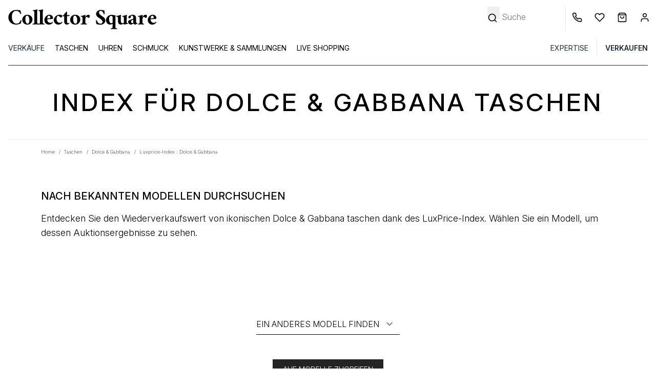

--- FILE ---
content_type: application/javascript
request_url: https://www.collectorsquare.com/assets/57df879d/js/front-lpibrands.js
body_size: 2798
content:
(self.webpackChunkcs_front_sf=self.webpackChunkcs_front_sf||[]).push([[28],{6:function(e,t,s){const i=s(0),o=s(50),n=s(1);e.exports=class{constructor(e){this.dom={},this.dom.$node=e,this.initElements(),this.bindEvents(),this.mountCarousel()}initElements(){const e=this.dom.$node.prop("id");this.splide=new o(`#${e}`),this.dom.$splideProgressBar=this.dom.$node.find(".my-slider-progress-bar"),this.slidesCount=this.dom.$node.find("li").length,this.splideOptions=this.dom.$node.data("splide"),this.containsSpinner=this.dom.$node.data("contain-spinner")}bindEvents(){n.dom.$document.on("css-loaded",this.refresh.bind(this)),"loop"===this.splideOptions.type&&this.splide.on("overflow",e=>{this.splide.go(0),this.splide.options.clones=e?void 0:0,this.splide.options.type=e?"loop":"slide",e||this.dom.$splideProgressBar.parent(".my-slider-progress").hide()}),this.splide.on("mounted move",()=>{this.dom.$splideProgressBar.width(100/this.slidesCount+"%")}),this.splide.on("move",()=>{if(!0===this.dom.$node.data("increase-progress-bar")){const e=(this.splide.index+1)*(100/this.slidesCount);this.dom.$splideProgressBar.width(`${e}%`)}else{const e=this.dom.$splideProgressBar.width()*this.splide.index;this.dom.$splideProgressBar.css({left:`${e}px`})}}),this.splide.on("moved",e=>{const t=this.splide.Components.Elements.slides[e];let s=i(t).data("draggable");void 0===s&&(s=!0),this.splide.options=s?{drag:!0}:{drag:!1},this.containsSpinner&&n.dom.$document.trigger("splide-moved",{splideInstance:this.splide,newIndex:e})})}refresh(){this.dom.$node.find(".my-slider-progress").css("display","block"),this.splide.refresh()}mountCarousel(){if(this.slidesCount>0)this.splide.mount();else{const e=setInterval(()=>{this.dom.$node.find("li").length>0&&(clearInterval(e),this.splide.mount())},100)}this.testInterval=setInterval(this.removeSlideAttr.bind(this),500)}removeSlideAttr(){if(this.splide.state.is(o.STATES.IDLE)){clearInterval(this.testInterval),i(".splide__list").attr("role","list");for(const e of this.splide.Components.Elements.slides)e.removeAttribute("role"),e.setAttribute("role","listitem")}}}},64:function(e,t,s){const i=s(1),o=s(3);e.exports.showAjaxLoginForm=function(e,t,s){const n=i.appConfig.authAjaxUrl,d={};e&&(d.targetUrl=e),t&&(d.authContext=t),o.showAjaxPopin(n,d,s)}},106:function(e,t,s){const i=s(0),o=s(1);e.exports=class{constructor(e){this.dom={},this.dom.$node=e,this.initElements(),this.bindEvents()}initElements(){this.dom.$seeAllReportsBtn=this.dom.$node.find(".lpi-see-more-reports-btn-container a"),this.dom.$spinner=this.dom.$node.find(".cs-icon")}bindEvents(){this.dom.$seeAllReportsBtn.on("click",this.onSeeAllReportsBtnClick.bind(this))}onSeeAllReportsBtnClick(){return this.dom.$seeAllReportsBtn.attr("disabled","disabled"),this.loadAllReports(),!1}loadAllReports(){this.dom.$spinner.removeClass("hidden");const e=this.dom.$node.data("all-results-ajax-url");i.ajax({type:"GET",url:e}).then(this.onLoadAllReportsAjaxCallSuccess.bind(this))}onLoadAllReportsAjaxCallSuccess(e){this.dom.$node.find("ul.lpi-results-container").append(e),this.dom.$seeAllReportsBtn.unbind().remove(),this.dom.$seeAllReportsBtn=null,o.dom.$document.trigger("js-widgets:search-request",{targetSelector:".lpi-results-container"}),this.dom.$spinner.addClass("hidden"),new LazyLoad}}},107:function(e,t,s){const i=s(0),o=s(3),n=s(64),d=s(45),r=s(1);e.exports=class{constructor(e){this.dom={},this.dom.$node=e,this.initElements(),this.bindEvents()}initElements(){this.dom.$seeMoreResultsBtn=this.dom.$node.find(".lpi-see-more-btn-container a"),this.dom.$spinner=this.dom.$node.find(".cs-icon"),this.dom.$window=i(window),this.dom.$body=i("body"),this.popupIsDisplayed=!1}bindEvents(){this.dom.$seeMoreResultsBtn.on("click",this.onSeeMoreResultsBtnClick.bind(this)),this.dom.$node.on("click",".lpi-description-mobile-read-more a",this.onSeeMoreDescriptionBtnClick.bind(this)),this.dom.$window.unbind("click"),this.dom.$window.unbind("keyup"),r.appConfig.isAnonymous&&(this.popupIsDisplayed?(this.dom.$window.on("click",this.closeConnectionPopup.bind(this)),this.dom.$window.on("keyup",this.closeConnectionPopup.bind(this))):this.dom.$window.on("scroll",this.onWindowScroll.bind(this)))}onSeeMoreDescriptionBtnClick(e){e.preventDefault();const t=i(e.currentTarget).parent(),s=t.find(".lpi-description-content");s.is(":visible")?(t.find(".show-description").removeClass("hidden"),t.find(".hide-description").addClass("hidden").removeClass("block")):(t.find(".hide-description").removeClass("hidden").addClass("block"),t.find(".show-description").addClass("hidden")),s.slideToggle()}onSeeMoreResultsBtnClick(){return this.loadMoreResults(),!1}closeConnectionPopup(e){if(27===e.keyCode||!e.keyCode){this.popupIsDisplayed=!1,window.scrollTo(0,0);const e=setInterval(()=>{0===this.dom.$window.scrollTop()&&(this.bindEvents(),clearInterval(e))},200)}}onWindowScroll(e){e.preventDefault();const t=this.dom.$node.find(".result-10");if(0===t.length)return!1;const s=t.position().top;return this.dom.$window.scrollTop()>s?this.popupIsDisplayed||(this.popupIsDisplayed=!0,this.showAjaxLoginForm(e),this.bindEvents()):this.popupIsDisplayed=!1,!1}showAjaxLoginForm(){const e=d.getPopinOptions(this.dom.$node);n.showAjaxLoginForm("","lpi",e)}showConnectionPopin(e){let t;e.preventDefault(),t=i("body").hasClass("device-desktop")?i(".subscribe-bt-container a").attr("href"):i(".account-not-connected a.ajax-login-link").attr("href");const s={authContext:"lpi"},n=d.getPopinOptions(this.dom.$node);return o.showAjaxPopin(t,s,n),!1}loadMoreResults(){this.dom.$spinner.removeClass("hidden");let e=this.dom.$node.data("more-results-ajax-url");const t=parseInt(i(".lpi-results").attr("data-more-results-start-index"),10)+this.dom.$node.data("more-results-nb-results");e=`${e}&startIndex=${t}`,i(".lpi-results").attr("data-more-results-start-index",t),i.ajax({type:"GET",url:e}).then(this.onLoadMoreResultsAjaxCallSuccess.bind(this))}onLoadMoreResultsAjaxCallSuccess(e){this.dom.$node.find("ul.lpi-results-container").append(e),this.dom.$spinner.addClass("hidden"),new LazyLoad}}},334:function(e,t,s){const i={DetectDeviceTypeWidget:s(16),setUrlAndReferrerUrlWidget:s(17),GenerateUrlListWidget:s(18),DetectLinkshareReferrer:s(19),LogSubscribeDataLayerEvents:s(20),DataLayerNewsLetterEvent:s(21),AjaxPopinAutoWidget:s(22),GeolocationWidget:s(23),AjaxForm:s(10),AntibotWidget:s(25),BrandPageWidget:s(335),BrandReportsListWidget:s(106),SplideCarouselWidget:s(6),SearchResultsListWidget:s(107),AjaxPopinLinkWidget:s(11),FormForceTokenWidget:s(26),getUrlAndReferrerUrlWidget:s(27),CountryForcedSelectorWidget:s(28),CartDisplayWidget:s(29),MobileMenuWidget:s(30),AddTopMenuBackdropOnHoverWidget:s(31),GoogleConnectButton:s(32),FacebookConnectButtonWidget:s(33),AppleConnectButton:s(34),ShowPasswordWidget:s(35),ApplePrivateEmail:s(36)};e.exports=class{constructor(e,t){return new i[e](t)}}},335:function(e){e.exports=class{constructor(e){this.dom={},this.dom.$node=e,this.initElements(),this.bindEvents()}initElements(){this.dom.$goToModelBtn=this.dom.$node.find(".to-model"),this.dom.$goToReferencelBtn=this.dom.$node.find(".to-reference"),this.dom.$modelsList=this.dom.$node.find(".brand-models"),this.dom.$referencesList=this.dom.$node.find(".brand-references")}bindEvents(){this.dom.$goToModelBtn.on("click",this.onGoToModelBtnClick.bind(this)),this.dom.$goToReferencelBtn.on("click",this.onGoToReferenceBtnClick.bind(this))}onGoToModelBtnClick(){const e=this.dom.$modelsList.val();return e&&window.location.replace(e),!1}onGoToReferenceBtnClick(){const e=this.dom.$referencesList.val();return e&&window.location.replace(e),!1}}},499:function(e,t,s){const i=s(0);s(13),window.jQuery=i,i(document).ready(function(){const e=s(2),t=s(14),i=s(500),o=s(37),n=s(24),d=s(3),r=s(39),l=s(40),a=s(1);t.initDomRegistry(),t.initAppConfig(),i.searchWidgets(),l.initFlashMessage(),o.initFormsFloatingLabels(),n.initFormsDoubleSubmitPrevention(),d.bindEvents(),r.bindEvents(),"dev"===a.appConfig.environment&&e.log("Ready to serve, my Lord!")})},500:function(e,t,s){var i="/index.js";const o=s(0),n={forEach:s(4),partial:s(8),uniq:s(9)},d=s(1),r=s(2),l=s(334),a="csFrontLpibrandsApp-classmap",c="widget-module-id",h="widget-module-class";let p=!1;function m(){const e=o(this),t=e.attr(`data-${c}`),s=n.uniq(t.split(",")),p=e.data(h);let m;try{m=n.uniq(p.split(","))}catch(e){return console.error(`${e}, did you add "data-${h}" for the module ${t}`),!1}n.forEach(s,(t,s)=>{!function(e,t,s){const o=e.data("initializedWidgets")||[],n=e.data("force-widget-loading")||!1;if(o.indexOf(t)>-1&&!n)return;"dev"===d.appConfig.environment&&r.debug(i,`Initializing "${t}" widget on DOM node:`,e),o.push(t),e.data("initializedWidgets",o);try{new l(s,e)}catch(e){e.message.includes("[e] is not a constructor")||e.message.includes("MODULES_DEFINITION[moduleName] is not a constructor")?console.error(`Cannot find module ${s} in Classmap file ${a}, make sure it's required.`):console.log(e)}}(e,t,m[s])})}function u(e){p||(d.dom.$document.on("js-widgets:search-request",g),p=!0);const t=(e||d.dom.$document).find(`[data-${c}]`);"dev"===d.appConfig.environment&&r.debug(i,`${t.length} widgets to init.`),t.each(m)}function g(e,t){const s=t.targetSelector,n=o(s);0!==n.length?("dev"===d.appConfig.environment&&r.debug(i,`Searching widgets on "${s}" container.`),u(n)):r.warn(i,`JS Widgets search requested on "${s}" container, but no DOM node has been found for this selector!`)}e.exports.searchWidgets=u}},function(e){e.O(0,[1,4,2,3],function(){return t=499,e(e.s=t);var t});e.O()}]);

--- FILE ---
content_type: application/javascript
request_url: https://www.collectorsquare.com/assets/57df879d/js/2.js
body_size: 3391
content:
(self.webpackChunkcs_front_sf=self.webpackChunkcs_front_sf||[]).push([[2],{1:function(t){t.exports={}},2:function(t){const e=["debug","error","info","log","warn","dir","dirxml","table","trace","assert","count","markTimeline","profile","profileEnd","time","timeEnd","timeStamp","timeline","timelineEnd","group","groupCollapsed","groupEnd","clear"],n=window.console;for(let o=0,a=e.length;o<a;o++){const a=e[o];(function(e){t.exports[a]=function(...t){if(n&&n[e]&&n[e]instanceof Function)return n[e](...t)}})(a)}},3:function(t,e,n){const o=n(0),a=n(1),i="ajax-popin-modal",d=`\n<div id="${i}" tabindex="-1" aria-hidden="true"\n     class="grid overflow-y-auto overflow-x-hidden fixed z-50 justify-center items-center w-full inset-0 h-full %popin-class%"\n>\n    <div data-modal-toggle="${i}" class="fixed w-full h-full bg-black opacity-40 top-0"></div>\n    \x3c!-- Modal content --\x3e\n    <div class="relative p-4 bg-white shadow-lg sm:p-5 max-w-2xl %modal-class% modal">\n        \x3c!-- Modal header --\x3e\n        <div class="flex justify-between mb-3 sm:mb-4 border-b pb-1 %header-class%">\n            <div class="text-lg text-gray-900 md:text-xl %title-class%">\n                <h3 class="font-medium">\n                    %title%\n                </h3>\n            </div>\n            <div class="%close-button-class%">\n                <button type="button" class="text-gray-400 bg-transparent hover:bg-gray-200 hover:text-gray-900 rounded-lg p-1.5" data-modal-toggle="${i}">\n                    <img src="/bundles/icons/cross.svg" alt="Close modal" class="w-6">\n                    <span class="sr-only">Close modal</span>\n                </button>\n            </div>\n        </div>\n        \x3c!-- Modal body --\x3e\n        <div>\n            <div class="mb-4 text-regular_gray sm:mb-5">%body%</div>\n        </div>\n        \x3c!-- Modal footer --\x3e\n        <div class="border-t text-right pt-4 %footer-class%">\n            %footer%\n        </div>\n    </div>\n</div>\n`;function s(t,e,n){(function(t,e){return o.ajax({url:t,dataType:"html",method:"GET",data:e})})(t,e).then(t=>{r(t,n)})}function r(t,e){const n=a.dom.$body.find(`#${i}`),s=1===n.length;let r="",c=t.replace(/<popin-title>([^<]+)<\/popin-title>/,(t,e)=>(r=e,"")),p="";c=c.replace(/<popin-footer>([\s\S]*?)<\/popin-footer>/,(t,e)=>(p=e,""));let u="";c=c.replace(/<popin-class>([^<]+)<\/popin-class>/,(t,e)=>(u=e,""));let m="";!0===e.hideTitle&&!0===e.hideCloseButton&&(m="hidden");let f="";!0===e.hideTitle&&(m="text-right !block !border-0",f="hidden");let g="";!0===e.hideCloseButton&&(g="hidden");let h="rounded-lg";!1===e.roundedCorner&&(h="");let b="hidden";!1!==e.footerContent&&(b="",p=e.footerContent);const v=d.replace("%popin-class%",u||"").replace("%modal-class%",h).replace("%header-class%",m).replace("%title-class%",f).replace("%close-button-class%",g).replace("%footer-class%",b).replace("%title%",r?`<h4 class="modal-title">${r}</h4>`:"").replace("%body%",c).replace("%footer%",p);s?n.html(o(v).html()):void 0!==e.targetNode?a.dom.$body.find(e.targetNode).append(v):a.dom.$body.append(v),o(window).trigger("close-menu"),a.dom.$document.trigger("js-widgets:search-request",{targetSelector:`#${i}`}),e.preventClosingModal||(o(`[data-modal-toggle="${i}"]`).on("click",l),o(window).on("keydown",t=>{"Escape"===t.key&&l()}))}function l(){o(`#${i}`).remove()}function c(t,e){const{ajaxPopinUrl:n,ajaxPopinRequestData:o,options:a}=e;s(n,o,JSON.parse(a))}t.exports.showAjaxPopin=s,t.exports.displayAjaxContentInModal=r,t.exports.bindEvents=function(){a.dom.$document.on("js-widgets:ajax-popin-display-request",c)},t.exports.AJAX_POPIN_MODAL_ID=i},5:function(t,e,n){const o={forEach:n(4)},a=n(1),i=n(2);t.exports.translate=function(t,e){const n=a.appConfig.i18n;if(!n[t])return i.warn(`No translation found for key "${t}"`),`[${t}]`;let d=n[t];return e&&o.forEach(e,(t,e)=>{d=d.replace(e,t)}),d}},10:function(t,e,n){const o=n(70);t.exports=class{constructor(t){this.dom={},this.dom.$node=t,o.initAjaxFormBehaviour(this.dom.$node)}}},11:function(t,e,n){const o=n(3),a=n(45);t.exports=class{constructor(t){this.dom={},this.dom.$node=t,this.bindEvents()}bindEvents(){this.dom.$node.on("click",this.onClick.bind(this))}onClick(t){t.preventDefault();const e=this.dom.$node.data("ajax-popin-url")||this.dom.$node.attr("href"),n=this.dom.$node.data("ajax-popin-request-data"),i=a.getPopinOptions(this.dom.$node);return o.showAjaxPopin(e,n,i),!1}}},13:function(t,e,n){window.$=window.jQuery=n(0),window.varsRegistry=n(1)},14:function(t,e,n){const o=n(0),a=n(1);t.exports.initDomRegistry=function(){const t={};t.$window=o(window),t.$document=o(document),t.$html=o("html"),t.$body=o("body"),t.$htmlAndBody=o("html, body"),t.$html.removeClass("no-js");const e=o(document.createElement("div"));e.attr("id","ajax-tmp-container"),e.attr("class","hidden"),t.$body.append(e),t.$ajaxTmpContainer=e,a.dom=t},t.exports.initAppConfig=function(){a.appConfig=a.dom.$document.find("#appJsConfig").data("app-js-config")}},24:function(t,e,n){const o=n(0),a=n(1);function i(t){d(o(t.currentTarget))}function d(t){!function(t){t.on("change",()=>{t.find('button[type="submit"]').removeAttr("disabled"),t.find('button[type="submit"]').removeAttr("style"),t.data("isSending",!1),t.find('[name="form-id"]').remove()})}(t),t.find('button[type="submit"]').attr("disabled","disabled"),t.find('button[type="submit"]').css("cursor","pointer")}t.exports.initFormsDoubleSubmitPrevention=function(){a.dom.$document.on("submit","form",i)},t.exports.preventSubmitsOnForm=d},45:function(t){t.exports.getPopinOptions=function(t){return{hideTitle:void 0!==t.data("hide-title")&&t.data("hide-title"),hideCloseButton:void 0!==t.data("hide-close-button")&&t.data("hide-close-button"),roundedCorner:void 0!==t.data("rounded-corner")&&t.data("rounded-corner"),targetNode:t.data("target-node"),footerContent:void 0!==t.data("footer-content")&&t.data("footer-content"),preventClosingModal:void 0!==t.data("prevent-closing-modal")&&t.data("prevent-closing-modal")}}},62:function(t,e,n){const o=n(1),a=n(5),i="alert-modal",d=`\n<div class="modal fade" id="${i}" tabindex="-1" role="dialog">\n  <div class="modal-dialog" role="document">\n    <div class="modal-content">\n      <div class="modal-header">\n        <button type="button" class="close" data-dismiss="modal" aria-label="Close">\n        <i class="close cs-icon cs-icon-cross" data-dismiss="modal"></i>\n        </button>\n      </div>\n      <div class="modal-body">\n        <div class="text-center">%message%</div>\n      </div>\n      <div class="modal-footer">\n        <button type="button" class="btn btn-default" data-dismiss="modal">%close%</button>\n      </div>\n    </div>\x3c!-- /.modal-content --\x3e\n  </div>\x3c!-- /.modal-dialog --\x3e\n</div>\x3c!-- /.modal --\x3e\n`;function s(t){const e=a.translate("popin.close"),n=d.replace("%message%",t).replace("%close%",e);o.dom.$body.find(`#${i}`).remove(),o.dom.$body.append(n),o.dom.$body.find(`#${i}`).modal("show")}t.exports.showAlert=function(t,e){s(a.translate(t,e))},t.exports.showAlertWithoutTranslation=s},70:function(t,e,n){const o=n(0),a={uniqueId:n(122)},i=n(1),d=n(24),s=n(467);function r(t){t.on("submit.ajax-form",l)}function l(t){t.preventDefault();const e=o(t.currentTarget);if(e.data("isSending"))return!1;const n=Boolean(e.data("replace-ajax-form-with-loaded-content")),a=e.data("manual-target-container"),i=a?o(a):null;return e.data("isSending",!0),c(e,{targetIsReplaced:n,$targetContainer:i}),d.preventSubmitsOnForm(e),!1}function c(t,e){e=e||{},0===t.find('[name="form-id"]').length&&t.append(`<input type="hidden" name="form-id" value="${m(t)}">`);const n=t.serialize();o.ajax({url:t.attr("action")||document.location,method:t.attr("method")||"POST",data:n}).done(p.bind(null,t,e)).fail(u.bind(null,t))}function p(t,e,n,d,s){let l=e.$targetContainer||t.parent();const c=void 0===e.replaceFormParent||Boolean(e.replaceFormParent),p=Boolean(e.bindSubmitAfterSuccess);if(function(t){t&&t.length&&t.off(".ajax-form")}(t),e.targetIsReplaced){const t=o(n),e=t.attr("id")||t.attr("id",a.uniqueId("ajax-form-replacement-")).attr("id");l.replaceWith(t),l=o(`#${e}`)}else c&&l.html(n);if(l.hasClass("lpi-report-form-container")){"ajax-popin-modal"===l.closest(".product-lpi-report-download-popin").attr("id")&&function(t){const e=t.find(".sent"),n=t.find("button[type=submit]");setTimeout(()=>{e.empty(),n.prop("disabled",!0),o(".product-lpi-report-download-popin").find('button[data-modal-toggle="ajax-popin-modal"]').click()},1e3)}(l)}p&&(t=l.find("form:first")).length&&r(t);const u=m(l);i.dom.$document.trigger("js-widgets:search-request",{targetSelector:`#${u}`}),e.successCallback&&e.successCallback(l,d,s)}function u(t,e,n,o){throw s.formsErrorsDisplay(t),o}function m(t){let e=t.attr("id");return e||(e=a.uniqueId("ajax-form-container-"),t.attr("id",e)),e}t.exports.initAjaxFormBehaviour=function(t){r(t)},t.exports.sendAjaxForm=c},124:function(t,e,n){const o=n(1),a=n(5),i=n(0),d="flash-alert-modal",s=`\n<div id="${d}" tabindex="-1" aria-hidden="true"\n     class="grid overflow-y-auto overflow-x-hidden fixed z-50 justify-center items-center w-full inset-0 h-full ${d}"\n>\n    <div data-modal-toggle="${d}" class="fixed w-full h-full bg-black opacity-40 top-0"></div>\n    \x3c!-- Modal content --\x3e\n    <div class="relative p-4 bg-white shadow-lg sm:p-5 max-w-2xl modal">\n        \x3c!-- Modal header --\x3e\n        <div class="flex justify-end mb-3 sm:mb-4 pb-1">\n            <div>\n                <button type="button" class="text-gray-400 bg-transparent hover:bg-gray-200 hover:text-gray-900 rounded-lg p-1.5" data-modal-toggle="${d}">\n                    <svg aria-hidden="true" class="w-5 h-5 pointer-events-none" fill="currentColor" viewBox="0 0 20 20" xmlns="http://www.w3.org/2000/svg">\n                        <path fill-rule="evenodd" d="M4.293 4.293a1 1 0 011.414 0L10 8.586l4.293-4.293a1 1 0 111.414 1.414L11.414 10l4.293 4.293a1 1 0 01-1.414 1.414L10 11.414l-4.293 4.293a1 1 0 01-1.414-1.414L8.586 10 4.293 5.707a1 1 0 010-1.414z" clip-rule="evenodd"></path>\n                    </svg>\n                    <span class="sr-only">%close%</span>\n                </button>\n            </div>\n        </div>\n        \x3c!-- Modal body --\x3e\n        <div>\n            <div class="mb-4 text-regular_gray sm:mb-5">%message%</div>\n        </div>\n    </div>\n</div>\n`;t.exports=class{constructor(t){let e=t.attr("data-popin-message");void 0!==e&&(e=`<p class="text-center">${e}</p>`,this.showAlert(e))}showAlert(t){const e=a.translate("popin.close"),n=s.replace("%message%",t).replace("%close%",e);o.dom.$body.find(`#${d}`).remove(),o.dom.$body.append(n),i(`[data-modal-toggle="${d}"]`).on("click",()=>{i(`#${d}`).remove()}),i(document).on("keydown",t=>{"Escape"===t.key&&i(`#${d}`).remove()})}}},467:function(t,e,n){const o=n(62);t.exports.formsErrorsDisplay=function(t){if("main_information"===t.attr("name")&&"confirm"===t.find("#main_information_statusTransition_status").val()||"order_status"===t.attr("name")&&"confirm"===t.find("#order_status_status").val()){const t='<p class="error-doublon-invoice-id"><i class="fa fa-exclamation-triangle"></i> &nbsp; <b>Error : Please refresh this page and confirm the order again !</b></p>';o.showAlertWithoutTranslation(t)}}}}]);